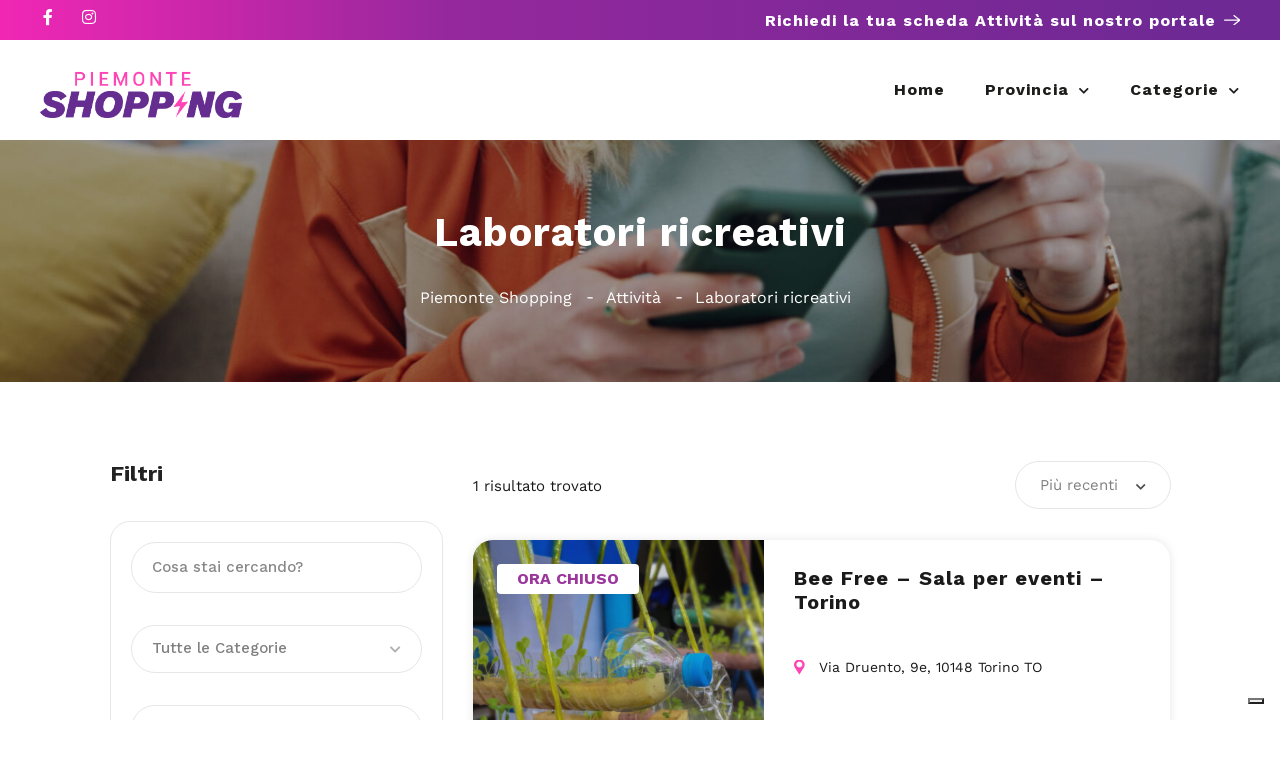

--- FILE ---
content_type: application/x-javascript
request_url: https://piemonteshopping.it/wp-content/plugins/listeo-core/assets/js/bookings.js?ver=1.8.50
body_size: 8679
content:
/* ----------------- Start Document ----------------- */
(function($){
"use strict";

$(document).ready(function(){

	var inputClicked = false;
/*----------------------------------------------------*/
	/*  Booking widget and confirmation form
	/*----------------------------------------------------*/
	$('a.booking-confirmation-btn').on('click', function(e){

		e.preventDefault();
		var bookingForm = $('#booking-confirmation');
		if (bookingForm[0].checkValidity()) {
			var button = $(this);
			button.addClass('loading');
			$('#booking-confirmation').submit();
		}
		
	});


	// reload states based on country

$("#billing_country").change(function () {
  var country = $(this).val();
  
  $.ajax({
    url: listeo.ajaxurl, // WordPress AJAX
    type: "POST",
    data: {
      action: "listeo_get_booking_states",
      country: country,
    },
    success: function (response) {
		var select = $("#billing_state");
      var states = response.data;
	  
	  if (states) {
		
		select.find("option:not(:first)").remove();
		$.each(states, function (key, value) {
			
			select.append('<option value="' + key + '">' + value + "</option>");
		});
		} else {
			select.find("option:not(:first)").remove();
			// remove required attribute
			select.removeAttr('required');
		}
    },
  });
});
	$(document).bind('change', function(e){
		if( $(e.target).is(':invalid') ){
			$(e.target).parent().addClass('invalid');
		} else {
			$(e.target).parent().removeClass('invalid');
		}
	});

	$('#listeo-coupon-link').on('click', function(e){
		e.preventDefault();
		$('.coupon-form').toggle();
	});

	function validate_coupon(listing_id,price) {

		var current_codes = $('#coupon_code').val();
		if(current_codes){
			var codes = current_codes.split(',');
			$.each(codes, function(index, item) {
				console.log(item);
			    var ajax_data = {
					'listing_id' : 	listing_id,
					'coupon' : 	item,
					'coupons' : codes,
					'price' : 	price,
					'action' : 'listeo_validate_coupon'	
				};
				$.ajax({
		            type: 'POST', 
		            dataType: 'json',
					url: listeo.ajaxurl,
					data: ajax_data,
					
		            success: function(data){
						
						if(data.success){
					
							
							
						} else {

							
							$('#coupon-widget-wrapper-output div.error').html(data.message).show();
							$('#coupon-widget-wrapper-applied-coupons span[data-coupon="'+item+'"] i').trigger('click');
							$('#apply_new_coupon').val('');
							$("#coupon-widget-wrapper-output .error").delay(3500).hide(500);
						
						}
						$('a.listeo-booking-widget-apply_new_coupon').removeClass('active');
		            }
		        });
			});
		}
		
			

	}

	// Apply new coupon
	$('a.listeo-booking-widget-apply_new_coupon').on('click', function(e){
		
		e.preventDefault();
		$(this).addClass('active');
		$('#coupon-widget-wrapper-output div').hide();
		
		var ajax_data = {
			'listing_id' : 	$('#listing_id').val(),
			'coupon' : 	$('#apply_new_coupon').val(),
			'price' : 	$('.booking-estimated-cost').data('price'),
			'action' : 'listeo_validate_coupon'	
		};

		//check if it was already addd
		
		var current_codes = $('#coupon_code').val();
		var result = current_codes.split(',');
		var arraycontainscoupon = (result.indexOf($('#apply_new_coupon').val()) > -1);
		
		$('#coupon-widget-wrapper-output div').hide();
		if(arraycontainscoupon) {
			$(this).removeClass('active');
			$('input#apply_new_coupon').removeClass('bounce').addClass('bounce');
			return;			
		}
		$.ajax({
            type: 'POST', 
            dataType: 'json',
			url: listeo.ajaxurl,
			data: ajax_data,
			
            success: function(data){
				
				if(data.success){
			
					if(current_codes.length>0){
						$('#coupon_code').val(current_codes + ',' + data.coupon);	
					} else {
						$('#coupon_code').val(data.coupon);	
					}
					$('#apply_new_coupon').val('');
					$('#coupon-widget-wrapper-applied-coupons').append("<span data-coupon="+data.coupon+">"+data.coupon+"<i class='fa fa-times'></i></span>")
					$('#coupon-widget-wrapper-output .success').show();
					if($('#booking-confirmation-summary').length>0){
						calculate_booking_form_price();
					} else {
						if($("#form-booking").hasClass('form-booking-event')){
							calculate_price();
						} else {
							check_booking();	
						}
						
					}
					$("#coupon-widget-wrapper-output .success").delay(3500).hide(500);
					
				} else {

					$('input#apply_new_coupon').removeClass('bounce').addClass('bounce');
					$('#coupon-widget-wrapper-output div.error').html(data.message).show();
					
					$('#apply_new_coupon').val('');
					$("#coupon-widget-wrapper-output .error").delay(3500).hide(500);
				
				}
				$('a.listeo-booking-widget-apply_new_coupon').removeClass('active');
            }
        });
	});


	// Remove coupon from widget and calculate price again
	$('#coupon-widget-wrapper-applied-coupons').on('click', 'span i', function(e){

		var coupon = $(this).parent().data('coupon');
		

		var coupons = $('#coupon_code').val();	
		var coupons_array = coupons.split(',');
		coupons_array = coupons_array.filter(function(item) {
			console.log(item);
			console.log(coupon);
		    return item !== coupon
		})
		
		$('#coupon_code').val(coupons_array.join(","));	
		$(this).parent().remove();
		if($('#booking-confirmation-summary').length>0){
			calculate_booking_form_price();
		} else {
			check_booking();
			calculate_price();
			
		}
	});



	//Book now button
	$('.listing-widget').on('click', 'a.book-now', function(e){
		
		var button = $(this);

		if($('#date-picker').val()){
			inputClicked = true;
			

			if ($(".time-picker").length && !$(".time-picker").val()) {
				inputClicked = false;
				
			}
			if ($("#slot").length && !$("#slot").val()) {
				inputClicked = false;
				
			}
			if(inputClicked){
				check_booking();
			}
			
		
		}
		console.log(inputClicked);
		
		if(inputClicked == false){
			$('.time-picker,.time-slots-dropdown,.date-picker-listing-rental').addClass('bounce');
		} else {
				button.addClass('loading');
		}
		e.preventDefault();

		var freeplaces = button.data('freeplaces');
		
		  
        // var checked = $(".bookable-services input[type=checkbox]:checked").length;

		// if (!checked) {
		// 	alert("You must select at least one extra service.");
		// 	return false;
		// }
       

	
		setTimeout(function() {
			  button.removeClass('loading');
			  $('.time-picker,.time-slots-dropdown,.date-picker-listing-rental').removeClass('bounce');
			  
		}, 3000);

		try {
			if ( freeplaces > 0 ) 
			{

					// preparing data for ajax
					var startDataSql = moment( $('#date-picker').data('daterangepicker').startDate, ["MM/DD/YYYY"]).format("YYYY-MM-DD");
					var endDataSql = moment( $('#date-picker').data('daterangepicker').endDate, ["MM/DD/YYYY"]).format("YYYY-MM-DD");
			
					var ajax_data = {
						'listing_type' : $('#listing_type').val(),
						'listing_id' : 	$('#listing_id').val()
						//'nonce': nonce		
					};
					var invalid = false;
					if ( startDataSql ) ajax_data.date_start = startDataSql;
					if ( endDataSql ) ajax_data.date_end = endDataSql;
					if ( $('input#slot').val() ) ajax_data.slot = $('input#slot').val();
					if ( $('.time-picker#_hour').val() ) ajax_data._hour = $('.time-picker#_hour').val();
					if ( $('.time-picker#_hour_end').val() ) ajax_data._hour_end = $('.time-picker#_hour_end').val();
					if ( $('.adults').val() ) ajax_data.adults = $('.adults').val();
					if ( $('.childrens').val() ) ajax_data.childrens = $('.childrens').val();
					if ( $('#tickets').val() ) ajax_data.tickets = $('#tickets').val();
					if ( $('#coupon_code').val() ) ajax_data.coupon = $('#coupon_code').val();

					if ( $('#listing_type').val() == 'service' ) {
						
						if( $('input#slot').val() == undefined || $('input#slot').val() == '' ) {
							inputClicked = false;
							invalid = true;
						}
						if( $('.time-picker').length  ) {
							
							invalid = false;
						}
					}
					
					if(invalid == false) {

						var services = [];
	 					// $.each($("input[name='_service[]']:checked"), function(){            
	      //           		services.push($(this).val());
	      //       		});
	            		$.each($("input.bookable-service-checkbox:checked"), function(){   
							var quantity = $(this).parent().find('input.bookable-service-quantity').val();
				    		services.push({"service" : $(this).val(), "value" : quantity});
						});
	            		ajax_data.services = services;
						$('input#booking').val( JSON.stringify( ajax_data ) );
						$('#form-booking').submit();
					

					}

			} 
		} catch (e) {
			console.log(e);
		}

		if ( $('#listing_type').val() == 'event' )
		{
			
			var ajax_data = {
				'listing_type' : $('#listing_type').val(),
				'listing_id' : 	$('#listing_id').val(),
				'date_start' : $('.booking-event-date span').html(),
				'date_end' : $('.booking-event-date span').html(),
				//'nonce': nonce		
			};
			if ( $('#coupon_code').val() ) ajax_data.coupon = $('#coupon_code').val();
			var services = [];
			$.each($("input.bookable-service-checkbox:checked"), function(){   
				var quantity = $(this).parent().find('input.bookable-service-quantity').val();
	    		services.push({"service" : $(this).val(), "value" : quantity});
			});
    		ajax_data.services = services;
			
			// converent data
			ajax_data['date_start'] = moment(ajax_data['date_start'], wordpress_date_format.date).format('YYYY-MM-DD');
			ajax_data['date_end'] = moment(ajax_data['date_end'], wordpress_date_format.date).format('YYYY-MM-DD');
			if ( $('#tickets').val() ) ajax_data.tickets = $('#tickets').val();
			$('input#booking').val( JSON.stringify( ajax_data ) );
			
			$('#form-booking').submit();
			
		}
		
	});

	if(Boolean(listeo_core.clockformat)){
		var dateformat_even = wordpress_date_format.date+' HH:mm';
	} else {
		var dateformat_even = wordpress_date_format.date+' hh:mm A';
	}


	function updateCounter() {
	    var len = $(".bookable-services input[type='checkbox']:checked").length;
	    if(len>0){
	    	$(".booking-services span.services-counter").text(''+len+'');
	    	$(".booking-services span.services-counter").addClass('counter-visible');
	    } else{
	    	$(".booking-services span.services-counter").removeClass('counter-visible');
	    	$(".booking-services span.services-counter").text('0');
	    }
	}

	$('.single-service').on('click', function() {
		updateCounter();
		$(".booking-services span.services-counter").addClass("rotate-x");

		setTimeout(function() {
			$(".booking-services span.services-counter").removeClass("rotate-x");
		}, 300);
	});
	

	// $( ".input-datetime" ).each(function( index ) {
	// 	var $this = $(this);
	// 	var input = $(this).next('input');
	//   	var date =  parseInt(input.val());	
	//   	if(date){
	// 	  	var a = new Date(date);
	// 		var timestamp = moment(a);
	// 		$this.val(timestamp.format(dateformat_even));	
	//   	}
		
	// });
	
	//$('#_event_date').val(timestamp.format(dateformat_even));
	
	// there are two fields with id _event_date and _event_date_end, make sure the event_date_end is not before event_date
	// $('#_event_date_end').on('change', function() {
	// 	alert('test');
	// 	var start_date = $('#_event_date').val();
	// 	var end_date = $('#_event_date_end').val();
	// 	if(end_date < start_date){
	// 		$('#_event_date_end').val(start_date);
	// 	}
	// });

	$('.input-datetime').daterangepicker({
		"opens": "left",
		// checking attribute listing type and set type of calendar
		singleDatePicker: true, 
		timePicker: true,
		autoUpdateInput: false,
		timePicker24Hour: Boolean(listeo_core.clockformat),
		minDate: moment().subtract(0, 'days'),
		
		locale: {
			format 			: dateformat_even,

			"firstDay"		: parseInt(wordpress_date_format.day),
			"applyLabel"	: listeo_core.applyLabel,
	        "cancelLabel"	: listeo_core.cancelLabel,
	        "fromLabel"		: listeo_core.fromLabel,
	        "toLabel"		: listeo_core.toLabel,
	        "customRangeLabel": listeo_core.customRangeLabel,
	        "daysOfWeek": [
		            listeo_core.day_short_su,
		            listeo_core.day_short_mo,
		            listeo_core.day_short_tu,
		            listeo_core.day_short_we,
		            listeo_core.day_short_th,
		            listeo_core.day_short_fr,
		            listeo_core.day_short_sa
	        ],
	        "monthNames": [
	            listeo_core.january,
	            listeo_core.february,
	            listeo_core.march,
	            listeo_core.april,
	            listeo_core.may,
	            listeo_core.june,
	            listeo_core.july,
	            listeo_core.august,
	            listeo_core.september,
	            listeo_core.october,
	            listeo_core.november,
	            listeo_core.december,
	        ],
	  	},
	  
	  	
	});

	$('.input-datetime').on('apply.daterangepicker', function(ev, picker) {
    	$(this).val(picker.startDate.format(dateformat_even));
		var end_date = $("#_event_date_end").length;
		if(end_date){
		$(".input-datetime#_event_date_end").data("daterangepicker").setMinDate(picker.startDate.format(dateformat_even));
		}
	
  });

	$('.input-datetime').on('cancel.daterangepicker', function(ev, picker) {
	    $(this).val('');
	});

	
	$('.input-date').daterangepicker({
		"opens": "left",
		// checking attribute listing type and set type of calendar
		singleDatePicker: true, 
		timePicker: false,
		autoUpdateInput: false,
		
		minDate: moment().subtract(0, 'days'),
		
		locale: {
			format 			: dateformat_even,
			"firstDay"		: parseInt(wordpress_date_format.day),
			"applyLabel"	: listeo_core.applyLabel,
	        "cancelLabel"	: listeo_core.cancelLabel,
	        "fromLabel"		: listeo_core.fromLabel,
	        "toLabel"		: listeo_core.toLabel,
	        "customRangeLabel": listeo_core.customRangeLabel,
	        "daysOfWeek": [
		            listeo_core.day_short_su,
		            listeo_core.day_short_mo,
		            listeo_core.day_short_tu,
		            listeo_core.day_short_we,
		            listeo_core.day_short_th,
		            listeo_core.day_short_fr,
		            listeo_core.day_short_sa
	        ],
	        "monthNames": [
	            listeo_core.january,
	            listeo_core.february,
	            listeo_core.march,
	            listeo_core.april,
	            listeo_core.may,
	            listeo_core.june,
	            listeo_core.july,
	            listeo_core.august,
	            listeo_core.september,
	            listeo_core.october,
	            listeo_core.november,
	            listeo_core.december,
	        ],
	  	},
	  
	  	
	});

	$('.input-date').on('apply.daterangepicker', function(ev, picker) {
      	$(this).val(picker.startDate.format('YYYY-MM-DD'));
	});

	$('.input-date').on('cancel.daterangepicker', function(ev, picker) {
	    $(this).val('');
	});
	// $('.input-datetime').on( 'apply.daterangepicker', function(){
		
	// 	var picked_date = $(this).val();
	// 	var input = $(this).next('input');
	// 	input.val(moment(picked_date,dateformat_even).format('YYYY-MM-DD HH:MM:SS'));
	// } );

	function wpkGetThisDateSlots( date ) {

		var slots = {
			isFirstSlotTaken: false,
			isSecondSlotTaken: false
		}
		
		if ( $( '#listing_type' ).val() == 'event' )
			return slots;
		
		if ( typeof disabledDates !== 'undefined' ) {
			if ( wpkIsDateInArray( date, disabledDates ) ) {
				slots.isFirstSlotTaken = slots.isSecondSlotTaken = true;
				return slots;
			}
		}

		if ( typeof wpkStartDates != 'undefined' && typeof wpkEndDates != 'undefined' ) {
			slots.isSecondSlotTaken = wpkIsDateInArray( date, wpkStartDates );
			slots.isFirstSlotTaken = wpkIsDateInArray( date, wpkEndDates );
		}
		//console.log(slots);
		return slots;

	}

	function wpkIsDateInArray( date, array ) {
		return jQuery.inArray( date.format("YYYY-MM-DD"), array ) !== -1;
	}

let startDate = Cookies.get("listeo_rental_startdate");
let endDate = Cookies.get("listeo_rental_enddate");
let minSpan = $("#date-picker").data("minspan");
let maxSpan = $("#date-picker").data("maxspan");

let daterangepicker_options = {
    opens: "left",
    // checking attribute listing type and set type of calendar
    singleDatePicker:
      $("#date-picker").data("listing_type") == "rental" ? false : true,
    timePicker: false,
    minDate: moment().subtract(0, "days"),
    minSpan: { days: minSpan },
    startDate: startDate ? startDate : moment(),
    endDate: endDate ? endDate : moment().add(minSpan, "days"),
    locale: {
      format: wordpress_date_format.date,
      firstDay: parseInt(wordpress_date_format.day),
      applyLabel: listeo_core.applyLabel,
      cancelLabel: listeo_core.cancelLabel,
      fromLabel: listeo_core.fromLabel,
      toLabel: listeo_core.toLabel,
      customRangeLabel: listeo_core.customRangeLabel,
      daysOfWeek: [
        listeo_core.day_short_su,
        listeo_core.day_short_mo,
        listeo_core.day_short_tu,
        listeo_core.day_short_we,
        listeo_core.day_short_th,
        listeo_core.day_short_fr,
        listeo_core.day_short_sa,
      ],
      monthNames: [
        listeo_core.january,
        listeo_core.february,
        listeo_core.march,
        listeo_core.april,
        listeo_core.may,
        listeo_core.june,
        listeo_core.july,
        listeo_core.august,
        listeo_core.september,
        listeo_core.october,
        listeo_core.november,
        listeo_core.december,
      ],
    },

    isCustomDate: function (date) {
      var slots = wpkGetThisDateSlots(date);

      if (!slots.isFirstSlotTaken && !slots.isSecondSlotTaken) return [];

      if (slots.isFirstSlotTaken && !slots.isSecondSlotTaken) {
        return ["first-slot-taken"];
      }

      if (slots.isSecondSlotTaken && !slots.isFirstSlotTaken) {
        return ["second-slot-taken"];
      }
    },

    isInvalidDate: function (date) {
      // working only for rental

      if ($("#listing_type").val() == "event") return false;
      if (
        $("#listing_type").val() == "service" &&
        typeof disabledDates != "undefined"
      ) {
        if (jQuery.inArray(date.format("YYYY-MM-DD"), disabledDates) !== -1)
          return true;
      }

      if ($(".time-slots-dropdown").length) {
        var timeslotdays = $(".time-slots-dropdown")
          .data("slots-days")
          .toString();

        var timeslotdaysArray = timeslotdays.split(",");
        // O is sunday in moment, monday in slot
        if (timeslotdaysArray.includes(moment(date).day().toString())) {
        
          return false;
        } else {
          
          return true;
        }
      }

      if ($("#listing_type").val() == "rental") {
        var slots = wpkGetThisDateSlots(date);

        return slots.isFirstSlotTaken && slots.isSecondSlotTaken;
      }
    },
  };
  
 
  
	$("#date-picker").daterangepicker(daterangepicker_options);

	$('#date-picker').on('show.daterangepicker', function(ev, picker) {

        $('.daterangepicker').addClass('calendar-visible calendar-animated');
        $('.daterangepicker').removeClass('calendar-hidden');
    });
    $('#date-picker').on('hide.daterangepicker', function(ev, picker) {
    	
        $('.daterangepicker').removeClass('calendar-visible');
        $('.daterangepicker').addClass('calendar-hidden');
	});

	function calculate_price(){
		
		var ajax_data = {
			'action': 'calculate_price', 
			'listing_type' : $('#date-picker').data('listing_type'),
			'listing_id' : 	$('input#listing_id').val(),
			'tickets' : 	$('input#tickets').val(),
			'coupon' : 	$('input#coupon_code').val(),
			//'nonce': nonce		
		};
		var services = [];

		$.each($("input.bookable-service-checkbox:checked"), function(){   
			var quantity = $(this).parent().find('input.bookable-service-quantity').val();
    		services.push({"service" : $(this).val(), "value" : quantity});
		});
		ajax_data.services = services;
		$.ajax({
            type: 'POST', dataType: 'json',
			url: listeo.ajaxurl,
			data: ajax_data,
			
            success: function(data){

						$('#negative-feedback').fadeOut();
						$('a.book-now').removeClass('inactive');
						if(data.data.price) {
							if(listeo_core.currency_position=='before'){
								$('.booking-estimated-cost span').html(listeo_core.currency_symbol+' '+data.data.price);	
								
							} else {
								$('.booking-estimated-cost span').html(data.data.price+' '+listeo_core.currency_symbol);	
							}
							$('.booking-estimated-cost').data('price',data.data.price)
							$('.booking-estimated-cost').fadeIn();
						}
						if(data.data.price_discount) {
							if(listeo_core.currency_position=='before'){
								$('.booking-estimated-discount-cost span').html(listeo_core.currency_symbol+' '+data.data.price_discount);	
							} else {
								$('.booking-estimated-discount-cost span').html(data.data.price_discount+' '+listeo_core.currency_symbol);	
							}
							$('.booking-estimated-cost').addClass('estimated-with-discount');
							$('.booking-estimated-discount-cost').fadeIn();

						} else {
							$('.booking-estimated-cost').removeClass('estimated-with-discount');
							$('.booking-estimated-discount-cost').fadeOut();
						}
            }
        });
	}

	function calculate_booking_form_price() {
		var ajax_data = {
			'action'		:   'listeo_calculate_booking_form_price', 
			'coupon' 		: 	$('input#coupon_code').val(),
			'price' 		: 	$('li.total-costs').data('price'),
		}

		$.ajax({
            type: 'POST', dataType: 'json',
			url: listeo.ajaxurl,
			data: ajax_data,
			
            success: function(data){
						
						if(data.price >= 0) {
							
							if(listeo_core.currency_position=='before'){
								$('.total-discounted_costs span').html(listeo_core.currency_symbol+' '+data.price);	
							} else {
								$('.total-discounted_costs span').html(data.price+' '+listeo_core.currency_symbol);	
							}
							
							$('.total-discounted_costs').fadeIn();
							$('.total-costs').addClass('estimated-with-discount');

						} else {
							$('.total-discounted_costs ').fadeOut();
							$('.total-costs').removeClass('estimated-with-discount');
						}
            }
        });

	};
	
	// function when checking booking by widget
	function check_booking() 
	{
		inputClicked = true;
		if ( is_open === false ) return 0;
		
		// if we not deal with services with slots or opening hours
		if ( $('#date-picker').data('listing_type') == 'service' && 
		! $('input#slot').val() && ! $('.time-picker').val() ) 
		{
			$('#negative-feedback').fadeIn();
			
			return;
		}
		
		Cookies.set('listeo_rental_startdate', $('#date-picker').data('daterangepicker').startDate.format(wordpress_date_format.date));
        Cookies.set('listeo_rental_enddate',  $('#date-picker').data('daterangepicker').endDate.format(wordpress_date_format.date));

		var startDataSql = moment( $('#date-picker').data('daterangepicker').startDate, ["MM/DD/YYYY"]).format("YYYY-MM-DD");
		var endDataSql = moment( $('#date-picker').data('daterangepicker').endDate, ["MM/DD/YYYY"]).format("YYYY-MM-DD");
		
		//console.log($('#date-picker').data('daterangepicker').startDate);
		
		// preparing data for ajax
		var ajax_data = {
			'action': 'check_avaliabity', 
			'listing_type' : $('#date-picker').data('listing_type'),
			'listing_id' : 	$('input#listing_id').val(),
			'coupon' : 	$('input#coupon_code').val(),
			'date_start' : startDataSql,
			'date_end' : endDataSql,
			//'nonce': nonce		
		};
		var services = [];
		// $.each($("input.bookable-service-checkbox:checked"), function(){            
  //   		services.push($(this).val());
		// });
		// $.each($("input.bookable-service-quantity"), function(){            
  //   		services.push($(this).val());
		// });
		$.each($("input.bookable-service-checkbox:checked"), function(){   
			var quantity = $(this).parent().find('input.bookable-service-quantity').val();
    		services.push({"service" : $(this).val(), "value" : quantity});
		});
	
		ajax_data.services = services;
		
		if ( $('input#slot').val() ) ajax_data.slot = $('input#slot').val();
		if ( $('input.adults').val() ) ajax_data.adults = $('input.adults').val();
		if ( $('.time-picker').val() ) ajax_data.hour = $('.time-picker').val();
		if ( $(".time-picker-end-hour").val()) ajax_data.end_hour = $(".time-picker-end-hour").val();
		

		// loader class
		$('a.book-now').addClass('loading');
		$('a.book-now-notloggedin').addClass('loading');

		$.ajax({
            type: 'POST', dataType: 'json',
			url: listeo.ajaxurl,
			data: ajax_data,
			
            success: function(data){

				// loader clas
				if (data.success == true && ( ! $(".time-picker").length || is_open != false ) ) {
                   if ( data.data.free_places > 0) {
                   		$('a.book-now,a.book-now-notloggedin').data('freeplaces',data.data.free_places);
						$('.booking-error-message').fadeOut();
						$('a.book-now').removeClass('inactive');
						if(data.data.price) {
							if(listeo_core.currency_position=='before'){
								$('.booking-estimated-cost span').html(listeo_core.currency_symbol+' '+data.data.price);	
							} else {
								$('.booking-estimated-cost span').html(data.data.price+' '+listeo_core.currency_symbol);	
							}
							$('.booking-estimated-cost').data('price',data.data.price)
							$('.booking-estimated-cost').fadeIn();
						} else {
							$('.booking-estimated-cost span').html( '0 '+listeo_core.currency_symbol);	
							$('.booking-estimated-cost').fadeOut();
						}
						if(data.data.price_discount) {
							if(listeo_core.currency_position=='before'){
								$('.booking-estimated-discount-cost span').html(listeo_core.currency_symbol+' '+data.data.price_discount);	
							} else {
								$('.booking-estimated-discount-cost span').html(data.data.price_discount+' '+listeo_core.currency_symbol);	
							}
							$('.booking-estimated-cost').addClass('estimated-with-discount');
							$('.booking-estimated-discount-cost').fadeIn();

						} else {
							$('.booking-estimated-cost').removeClass('estimated-with-discount');
							$('.booking-estimated-discount-cost').fadeOut();
						}
						validate_coupon($('input#listing_id').val(),data.data.price);
						$('.coupon-widget-wrapper').fadeIn();
				   } else {
				   		$('a.book-now,a.book-now-notloggedin').data('freeplaces',0);
						$('.booking-error-message').fadeIn();
						
						$('.booking-estimated-cost').fadeOut();

						$('.booking-estimated-cost span').html('');

					}
                } else {
                	$('a.book-now,a.book-now-notloggedin').data('freeplaces',0);
					$('.booking-error-message').fadeIn();
					
					$('.booking-estimated-cost').fadeOut();
		   		}
		   		$('a.book-now').removeClass('loading');
		   		$('a.book-now-notloggedin').removeClass('loading');
            }
		});

	}

	var is_open = true;
	var lastDayOfWeek;




	// update slots and check hours setted to this day
	function update_booking_widget () 
	{

		// function only for services
		if ( $('#date-picker').data('listing_type') != 'service') return;
		
		$('a.book-now').addClass('loading');
		$('a.book-now-notloggedin').addClass('loading');
		// get day of week
		
		var date = $('#date-picker').data('daterangepicker').endDate._d;
		var dayOfWeek = date.getDay() - 1;
		
	
		if(date.getDay() == 0){
			dayOfWeek = 6;
		}
		

		var startDataSql = moment( $('#date-picker').data('daterangepicker').startDate, ["MM/DD/YYYY"]).format("YYYY-MM-DD");
		var endDataSql = moment( $('#date-picker').data('daterangepicker').endDate, ["MM/DD/YYYY"]).format("YYYY-MM-DD");
			
		var ajax_data = {
			'action'		: 'update_slots', 
			'listing_id' 	: $('input#listing_id').val(),
			'date_start' 	: startDataSql,
			'date_end' 		: endDataSql,
			'slot'			: dayOfWeek
			//'nonce': nonce		
		};

		$.ajax({
            type: 'POST', dataType: 'json',
			url: listeo.ajaxurl,
			data: ajax_data,
			
			
            success: function(data){
            	
				$('.time-slots-dropdown .panel-dropdown-scrollable').html(data.data);

				// reset values of slot selector
				if ( dayOfWeek != lastDayOfWeek)
				{
				
					$( '.panel-dropdown-scrollable .time-slot input' ).prop("checked", false);
					
					$('.panel-dropdown.time-slots-dropdown input#slot').val('');
					$('.panel-dropdown.time-slots-dropdown a').html( $('.panel-dropdown.time-slots-dropdown a').attr('placeholder') );
					$(' .booking-estimated-cost span').html(' ');

				}

				lastDayOfWeek = dayOfWeek;
	
				if ( ! $( '.panel-dropdown-scrollable .time-slot[day=\'' + dayOfWeek + '\']' ).length ) 
				{
					
					$( '.no-slots-information' ).show();
					$('.panel-dropdown.time-slots-dropdown a').html( $( '.no-slots-information' ).html() );

				}
					else  
				{
					
					// when we dont have slots for this day reset cost and show no slots
					$( '.no-slots-information' ).hide();
					$('.panel-dropdown.time-slots-dropdown a').html( $('.panel-dropdown.time-slots-dropdown a').attr('placeholder') );
					$(' .booking-estimated-cost span').html(' ');
					

				}
				// show only slots for this day
				$( '.panel-dropdown-scrollable .time-slot' ).hide( );
				
				$( '.panel-dropdown-scrollable .time-slot[day=\'' + dayOfWeek + '\']' ).show( );
				$(".time-slot").each(function() {
					var timeSlot = $(this);
					$(this).find('input').on('change',function() {
						
						var timeSlotVal = timeSlot.find("strong").text();
						var slotArray = [timeSlot.find("strong").text(), timeSlot.find("input").val()];
						
						
						$('.panel-dropdown.time-slots-dropdown input#slot').val( JSON.stringify( slotArray ) );
				
						$('.panel-dropdown.time-slots-dropdown a').html(timeSlotVal);
						
							$(".panel-dropdown").removeClass("active");

						check_booking();
					});
				});
				$('a.book-now').removeClass('loading');
				$('a.book-now-notloggedin').removeClass('loading');
            }
        });
		

		// check if opening days are active
		if ( $(".time-picker").length ) {
			if(availableDays){


				if ( availableDays[dayOfWeek].opening == 'Closed' || availableDays[dayOfWeek].closing == 'Closed') 
				{

					$('#negative-feedback').fadeIn();

					//$('a.book-now').css('background-color','grey');
					
					is_open = false;
					//console.log('zamkniete tego dnia' + dayOfWeek);
					return;
				}

				// converent hours to 24h format
				var opening_hour = moment( availableDays[dayOfWeek].opening, ["h:mm A"]).format("HH:mm");
				var closing_hour = moment( availableDays[dayOfWeek].closing, ["h:mm A"]).format("HH:mm");


				// get hour in 24 format
				var current_hour = $('.time-picker').val();


				// check if currer hour bar is open
				if ( current_hour >= opening_hour && current_hour <= closing_hour) 
				{

					is_open = true;
					$('#negative-feedback').fadeOut();
					$('a.book-now').attr('href','#').css('background-color','#f30c0c');
					check_booking()
					//console.log('otwarte' + dayOfWeek);
					

				} else {
					
					is_open = false;
					$('#negative-feedback').fadeIn();
					//$('a.book-now').attr('href','#').css('background-color','grey');
					$('.booking-estimated-cost span').html('');
					//console.log('zamkniete');

				}
			}
		}
	}

	// if slots exist update them
	if ( $( '.time-slot' ).length ) { update_booking_widget(); }
	
	// show only services for actual day from datapicker
	$( '#date-picker' ).on( 'apply.daterangepicker', update_booking_widget );
	$( '#date-picker' ).on( 'change', function(){
		check_booking();
	//	update_booking_widget();
	});


	// when slot is selected check if there are avalible bookings
	$( '#date-picker' ).on( 'apply.daterangepicker', check_booking );
	$( '#date-picker' ).on( 'cancel.daterangepicker', check_booking );
	
	$(document).on("change", 'input#slot,input.adults, input.bookable-service-quantity, .form-booking-service input.bookable-service-checkbox,.form-booking-rental input.bookable-service-checkbox', function(event) {
		check_booking();
	}); 
	//$('input#slot').on( 'change', check_booking );
	
	$('input#tickets,.form-booking-event input.bookable-service-checkbox').on('change',function(e){
		//check_booking();
		calculate_price();
	});


	// hours picker
	if ( $(".time-picker").length ) {
		var time24 = false;
		
		if(listeo_core.clockformat){
			time24 = true;
		}
		const calendars = $(".time-picker").flatpickr({
			enableTime: true,
			noCalendar: true,
			dateFormat: "H:i",
			time_24hr: time24,
 			disableMobile: "true",
 			

			// check if there are free days on change and calculate price
			onClose: function(selectedDates, dateStr, instance) {
				update_booking_widget();
				check_booking();
			},

		});
		
		if($('#_hour_end').length) {
			calendars[0].config.onClose = [() => {
			  setTimeout(() => calendars[1].open(), 1);
			}];

			calendars[0].config.onChange = [(selDates) => {
			  calendars[1].set("minDate", selDates[0]);
			}];
	// 		 calendars[0].config.onChange = [
    //      (selDates) => {
    //        if (selDates[0]) {
    //          let minEndDate = new Date(selDates[0]);
    //          minEndDate.setHours(minEndDate.getHours() + 4);
    //          calendars[1].set("minDate", minEndDate);
    //        }
    //      },
    //    ];

			calendars[1].config.onChange = [(selDates) => {
			  calendars[0].set("maxDate", selDates[0]);
			}]
		}	 
	};
	

	
/*----------------------------------------------------*/
/*  Bookings Dashboard Script
/*----------------------------------------------------*/
$(".booking-services").on("click", '.qtyInc', function() {
	  var $button = $(this);

      var oldValue = $button.parent().find("input").val();
      //console.log(oldValue);
      if(oldValue == 2) {
      	//$button.parents('.single-service').find('label').trigger('click');
      	$button.parents('.single-service').find('input.bookable-service-checkbox').prop("checked",true);
      	updateCounter();
      }
     	if($("#form-booking").hasClass('form-booking-event')){
			calculate_price();
		} else {
			check_booking();	
		}
      //calculate_price();
});


if ( $( "#booking-date-range" ).length ) {

	// to update view with bookin

	var bookingsOffset = 0;

	// here we can set how many bookings per page
	var bookingsLimit = 5;

	// function when checking booking by widget
	function listeo_bookings_manage(page) 
	{
		
		if($('#booking-date-range').data('daterangepicker')){
			var startDataSql = moment( $('#booking-date-range').data('daterangepicker').startDate, ["MM/DD/YYYY"]).format("YYYY-MM-DD");
			var endDataSql = moment( $('#booking-date-range').data('daterangepicker').endDate, ["MM/DD/YYYY"]).format("YYYY-MM-DD");
	
		} else {
			var startDataSql = '';
			var endDataSql = '';
		}
		if(!page) { page = 1 }
		if (page == "prev") {
		var current = $("div.pagination-container li.current").data("paged");
		page = current-1;
		}
		if (page == "next") {
		var current = $("div.pagination-container li.current").data("paged");
		page = current+1;
		}
			
		
		// preparing data for ajax
		var ajax_data = {
			'action': 'listeo_bookings_manage', 
			'date_start' : startDataSql,
			'date_end' : endDataSql,
			'listing_id' : $('#listing_id').val(),
			'listing_status' : $('#listing_status').val(),
			'booking_author' : $('#booking_author').val(),
			'dashboard_type' : $('#dashboard_type').val(),
			'limit' : bookingsLimit,
			'offset' : bookingsOffset,
			'page' : page,
			//'nonce': nonce		
		};

		
		// display loader class
		$(".dashboard-list-box").addClass('loading');

		$.ajax({
            type: 'POST', dataType: 'json',
			url: listeo.ajaxurl,
			data: ajax_data,
			
            success: function(data){

				
				// display loader class
				$(".dashboard-list-box").removeClass('loading');

				if(data.data.html){
					$('#no-bookings-information').hide();
					$( "ul#booking-requests" ).html(data.data.html);	
					$( ".pagination-container" ).html(data.data.pagination);	
				} else {
					$( "ul#booking-requests" ).empty();
					$( ".pagination-container" ).empty();
					$('#no-bookings-information').show();
				}
				
            }
		});

	}

	     $( '#dashboard-booking-author-search' ).autocomplete({
	                
	                source: function(req, response){
	                    $.getJSON(
                        listeo_core.ajax_url +
                          "?callback=?&action=listeo_core_incremental_listing_suggest",
                        req,
                        response
                      );
	                },
	                select: function(event, ui) {
	                    window.location.href=ui.item.link;
	                },
	                minLength: 3,
	            }); 

	// hooks for get bookings into view
	 $( '#booking-date-range' ).on( 'apply.daterangepicker', function(e){
		listeo_bookings_manage();
	 });
	 $( '#listing_id' ).on( 'change', function(e){
		listeo_bookings_manage();
	 });
	$( '#listing_status' ).on( 'change', function(e){
		listeo_bookings_manage();
	 });
	$("#booking_author").on("change", function (e) {
    listeo_bookings_manage();
  });

	$( 'div.pagination-container').on( 'click', 'a', function(e) {
		e.preventDefault();
		
		var page   = $(this).parent().data('paged');

		listeo_bookings_manage(page);

		$( 'body, html' ).animate({
			scrollTop: $(".dashboard-list-box").offset().top
		}, 600 );

		return false;
	} );


	$(document).on('click','.reject, .cancel',function(e) {
		e.preventDefault();
		if (window.confirm(listeo_core.areyousure)) {
			var $this = $(this);
			$this.parents('li').addClass('loading');
			var status = 'confirmed';
			if ( $(this).hasClass('reject' ) ) status = 'cancelled';
			if ( $(this).hasClass('cancel' ) ) status = 'cancelled';

			// preparing data for ajax
			var ajax_data = {
				'action': 'listeo_bookings_manage', 
				'booking_id' : $(this).data('booking_id'),
				'status' : status,
				//'nonce': nonce		
			};
			$.ajax({
	            type: 'POST', dataType: 'json',
				url: listeo.ajaxurl,
				data: ajax_data,
				
	            success: function(data){
						
					// display loader class
					$this.parents('li').removeClass('loading');

					listeo_bookings_manage();
					
	            }
			});
		}
	});

	$(document).on('click','.delete',function(e) {
		e.preventDefault();
		if (window.confirm(listeo_core.areyousure)) {
			var $this = $(this);
			$this.parents('li').addClass('loading');
			var status = 'deleted';
			
			// preparing data for ajax
			var ajax_data = {
				'action': 'listeo_bookings_manage', 
				'booking_id' : $(this).data('booking_id'),
				'status' : status,
				//'nonce': nonce		
			};
			$.ajax({
	            type: 'POST', dataType: 'json',
				url: listeo.ajaxurl,
				data: ajax_data,
				
	            success: function(data){
						
					// display loader class
					$this.parents('li').removeClass('loading');

					listeo_bookings_manage();
					
	            }
			});
		}
	});

	$(document).on('click','.renew_booking',function(e) {
		e.preventDefault();
		if (window.confirm(listeo_core.areyousure)) {
			var $this = $(this);
			$this.parents('li').addClass('loading');
			
			
			// preparing data for ajax
			var ajax_data = {
				'action': 'listeo_bookings_renew_booking', 
				'booking_id' : $(this).data('booking_id'),
				//'nonce': nonce		
			};
			$.ajax({
	            type: 'POST', dataType: 'json',
				url: listeo.ajaxurl,
				data: ajax_data,
				
	            success: function(data){
					if(data.success) {

					} else {
						alert(listeo_core.booked_dates);
					}
					// display loader class
					$this.parents('li').removeClass('loading');

					listeo_bookings_manage();
					
	            }
			});
		}
	});

	
	$(document).on('click','.approve',function(e) {
		e.preventDefault();
		var $this = $(this);
		$this.parents('li').addClass('loading');
		var status = 'confirmed';
		if ( $(this).hasClass('reject' ) ) status = 'cancelled';
		if ( $(this).hasClass('cancel' ) ) status = 'cancelled';

		// preparing data for ajax
		var ajax_data = {
			'action': 'listeo_bookings_manage', 
			'booking_id' : $(this).data('booking_id'),
			'status' : status,
			//'nonce': nonce		
		};
		$.ajax({
            type: 'POST', dataType: 'json',
			url: listeo.ajaxurl,
			data: ajax_data,
			
            success: function(data){
					
				// display loader class
				$this.parents('li').removeClass('loading');

				listeo_bookings_manage();
				
            }
		});

	});
	$(document).on('click','.mark-as-paid',function(e) {
		e.preventDefault();
		var $this = $(this);
		$this.parents('li').addClass('loading');
		var status = 'paid';
		
		// preparing data for ajax
		var ajax_data = {
			'action': 'listeo_bookings_manage', 
			'booking_id' : $(this).data('booking_id'),
			'status' : status,
			//'nonce': nonce		
		};
		$.ajax({
            type: 'POST', dataType: 'json',
			url: listeo.ajaxurl,
			data: ajax_data,
			
            success: function(data){
					
				// display loader class
				$this.parents('li').removeClass('loading');

				listeo_bookings_manage();
				
            }
		});

	});


	var start = moment().subtract(30, 'days');
    var end = moment();

    function cb(start, end) {
        $("#booking-date-range span,#chart-date-range span").html(
          start.format("MMMM D, YYYY") + " - " + end.format("MMMM D, YYYY")
        );
    }
    
	var ranges = new Object();
	ranges[listeo_core.today] = [moment().subtract(1, "days"), moment()];
	ranges[listeo_core.yesterday] = [moment().subtract(1, 'days'), moment().subtract(1, 'days')];
	ranges[listeo_core.last_7_days] = [moment().subtract(6, 'days'), moment()];
	ranges[listeo_core.last_30_days] = [moment().subtract(29, 'days'), moment()];
	ranges[listeo_core.this_month] = [moment().startOf('month'), moment().endOf('month')];
	ranges[listeo_core.last_month] = [moment().subtract(1, 'month').startOf('month'), moment().subtract(1, 'month').endOf('month')];

    var today = listeo_core.today;
	
    $('#booking-date-range-enabler').on('click',function(e){
		
    	e.preventDefault();
    	$(this).hide();
    	cb(start, end);
	    $('#booking-date-range,#chart-date-range').show().daterangepicker({
	    	"opens": "left",
		    "autoUpdateInput": false,
		    "alwaysShowCalendars": true,
	        startDate: start,
	        endDate: end,
	        ranges: ranges,
			locale: {
				format: wordpress_date_format.date,
				"firstDay": parseInt(wordpress_date_format.day),
				"applyLabel"	: listeo_core.applyLabel,
		        "cancelLabel"	: listeo_core.cancelLabel,
		        "fromLabel"		: listeo_core.fromLabel,
		        "toLabel"		: listeo_core.toLabel,
		        "customRangeLabel": listeo_core.customRangeLabel,
		        "daysOfWeek": [
		            listeo_core.day_short_su,
		            listeo_core.day_short_mo,
		            listeo_core.day_short_tu,
		            listeo_core.day_short_we,
		            listeo_core.day_short_th,
		            listeo_core.day_short_fr,
		            listeo_core.day_short_sa
		        ],
		        "monthNames": [
		            listeo_core.january,
		            listeo_core.february,
		            listeo_core.march,
		            listeo_core.april,
		            listeo_core.may,
		            listeo_core.june,
		            listeo_core.july,
		            listeo_core.august,
		            listeo_core.september,
		            listeo_core.october,
		            listeo_core.november,
		            listeo_core.december,
		        ],
		  	}
	    }, cb).trigger('click');
	    cb(start, end);
    })
   

    


    // Calendar animation and visual settings
    $('#booking-date-range').on('show.daterangepicker', function(ev, picker) {

        $('.daterangepicker').addClass('calendar-visible calendar-animated bordered-style');
        $('.daterangepicker').removeClass('calendar-hidden');
    });
    $('#booking-date-range').on('hide.daterangepicker', function(ev, picker) {
    	
        $('.daterangepicker').removeClass('calendar-visible');
        $('.daterangepicker').addClass('calendar-hidden');
	});
	
} // end if dashboard booking

   

	// $('a.reject').on('click', function() {
		
	// 	console.log(picker);
	
	// });
	});

})(this.jQuery);
